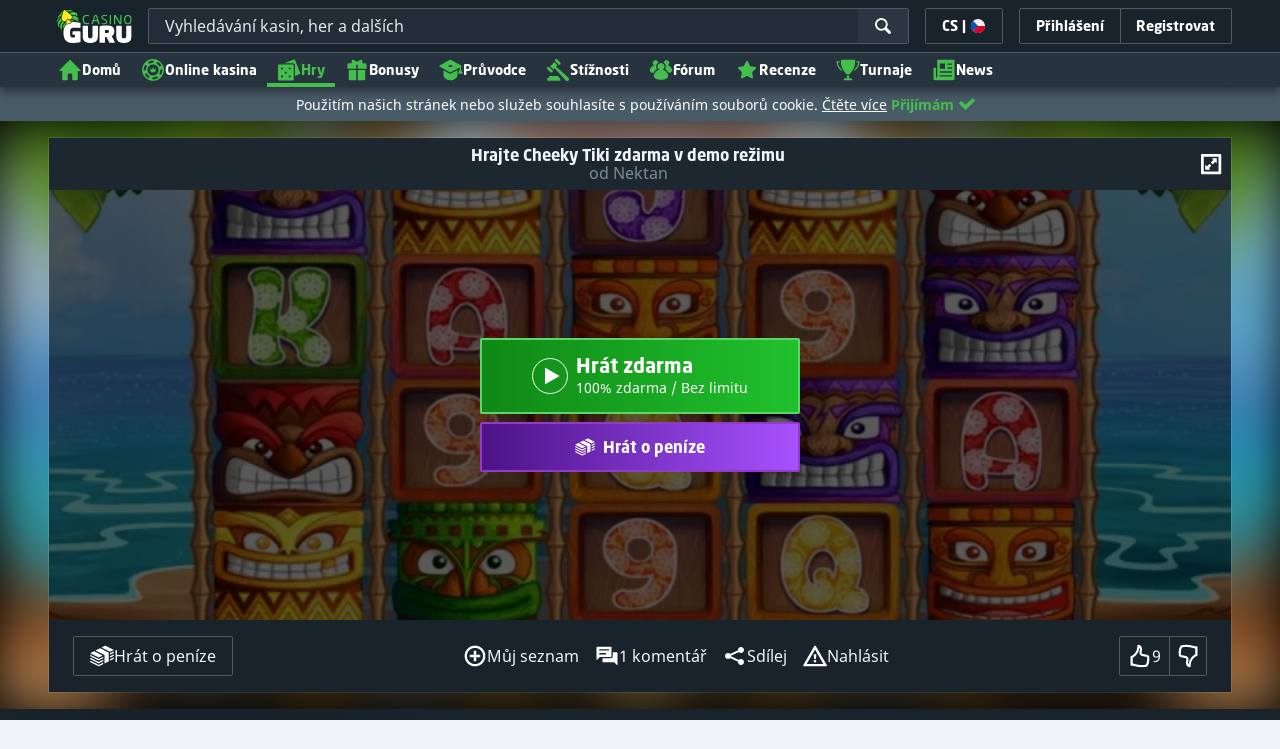

--- FILE ---
content_type: image/svg+xml;charset=UTF-8
request_url: https://static.casino.guru/pict/124052/Nektan_white.svg?timestamp=1663497077000&imageDataId=374882&webp=true
body_size: 1273
content:
<?xml version="1.0" encoding="utf-8"?>
<!-- Generator: Adobe Illustrator 23.0.0, SVG Export Plug-In . SVG Version: 6.00 Build 0)  -->
<svg version="1.1" id="Layer_1" xmlns="http://www.w3.org/2000/svg" xmlns:xlink="http://www.w3.org/1999/xlink" x="0px" y="0px"
	 viewBox="0 0 400 230" style="enable-background:new 0 0 400 230;" xml:space="preserve">
<style type="text/css">
	.st0{fill:#FFFFFF;}
	.st1{fill:#EE7008;}
</style>
<image style="overflow:visible;" width="500" height="164" xlink:href="E5651139.jpg"  transform="matrix(0.9999 0 0 0.9999 -7232 -7652)">
</image>
<g>
	<path class="st0" d="M346.7,120.2c0-9.7,0-19.4,0-29.3c3.9,0,7.7,0,11.6,0c0,16,0,32.1,0,48.3c-3.7,0-7.3,0.1-10.9-0.1
		c-0.6,0-1.2-0.7-1.7-1.2c-7.1-8.5-14.2-17-21.3-25.5c-0.4-0.5-0.9-1-1.7-1.4c0,9.4,0,18.8,0,28.2c-4,0-7.8,0-11.6,0
		c0-16.1,0-32.1,0-48.3c3.7,0,7.3,0,11,0.1c0.5,0,1.1,0.6,1.5,1.1c7,8.7,14,17.5,21,26.3c0.6,0.7,1.1,1.4,1.7,2.1
		C346.5,120.3,346.6,120.2,346.7,120.2z"/>
	<path class="st0" d="M53.2,139.1c-3.9,0-7.6,0-11.5,0c0-16.1,0-32.1,0-48.3c3.6,0,7.2-0.1,10.8,0.1c0.6,0,1.3,0.8,1.8,1.3
		c7.1,8.8,14.1,17.6,21.1,26.4c0.5,0.6,1,1.2,1.8,2.1c0-10.2,0-20,0-29.9c4,0,7.7,0,11.6,0c0,16.1,0,32.1,0,48.3c-2.7,0-5.3-0.2-8,0
		c-2.6,0.2-4.2-0.7-5.9-2.7c-6.7-8.4-13.7-16.6-20.6-24.8c-0.3-0.3-0.6-0.7-1.2-1.4C53.2,120.2,53.2,129.6,53.2,139.1z"/>
	<path class="st0" d="M193.1,138.8c-0.6,0.1-1.2,0.3-1.9,0.3c-4.3,0-8.5,0-12.8,0c-1.2,0-2-0.3-2.8-1.2c-4.2-4.3-8.5-8.5-12.8-12.7
		c-0.6-0.6-1.1-1.4-1.6-2.1c-0.1,0.1-0.2,0.2-0.4,0.4c-0.1,0-0.3,0-0.4,0.1c-2.1,1.4-3,3.2-2.8,5.9c0.3,3.1,0.1,6.2,0.1,9.5
		c-3.9,0-7.6,0-11.5,0c0-16,0-32,0-48.2c3.7,0,7.5,0,11.4,0c0,6.3,0,12.5,0,19.2c0.7-0.6,1.2-1,1.7-1.5c5.9-5.6,11.9-11.1,17.8-16.8
		c0.8-0.8,1.6-1.2,2.8-1.1c3.7,0.1,7.5,0,11.2,0c0.6,0,1.2,0.3,1.8,0.4c0,0,0,0,0,0c-0.4,0.3-0.8,0.5-1.1,0.8
		c-7.3,7.2-14.5,14.3-21.8,21.5c-0.4,0.4-0.8,0.9-1.2,1.3c0.5,0.5,0.9,1,1.3,1.4c6.5,6.5,13,13,19.5,19.5
		C190.8,136.8,192,137.8,193.1,138.8L193.1,138.8z"/>
	<path class="st0" d="M99.8,90.9c12.1,0,24.1,0,36.2,0c0,3.4,0,6.7,0,10.3c-8.2,0-16.3,0-24.6,0c0,2.9,0,5.7,0,8.6
		c6.5,0,12.9,0,19.4,0c0,3.5,0,6.8,0,10.3c-6.5,0-12.9,0-19.4,0c0,3,0,5.8,0,8.7c8.2,0,16.3,0,24.6,0c0,3.5,0,6.8,0,10.2
		c-12,0-24,0-36.2,0C99.8,123,99.8,107,99.8,90.9z"/>
	<path class="st0" d="M272.5,90.8c2.5,0,4.8,0.1,7.2,0c1.3-0.1,1.9,0.4,2.4,1.5c3.7,7.8,7.4,15.6,11.2,23.4
		c3.4,7.2,6.8,14.3,10.2,21.5c0.3,0.6,0.5,1.2,0.9,2c-4.2,0-8.1,0-12,0c-0.4,0-1-0.6-1.2-1c-0.8-1.5-1.5-3.1-2.3-4.6
		c-0.3-0.5-1-0.9-1.5-0.9c-7.4-0.1-14.8,0-22.3,0c-1.1,2.3-2.2,4.4-3.4,6.6c-4.3,0-8.5,0-13.1,0C256.5,122.9,264.5,106.9,272.5,90.8
		z M283.6,123c-2.4-5.1-4.7-10.1-7.1-15.4c-2.3,5.3-4.5,10.3-6.8,15.4C274.5,123,279,123,283.6,123z"/>
	<path class="st0" d="M226.4,101.2c-2.5,0-4.6,0.1-6.8,0c-0.7,0-1.6-0.3-2.1-0.8c-3.1-3-6.2-6.1-9.6-9.4c16.3,0,32.2,0,48.2,0
		c0,3.3,0,6.6,0,10.2c-6,0-11.9,0-18.2,0c0,12.7,0,25.3,0,38c-3.9,0-7.6,0-11.6,0C226.4,126.6,226.4,114,226.4,101.2z"/>
	<path class="st1" d="M193.1,91.2c0.4,0.2,0.9,0.3,1.2,0.6c7.6,7.5,15.2,14.9,22.8,22.4c0.1,0.1,0.2,0.3,0.8,0.9
		c-1,0.8-2.1,1.5-3,2.4c-6.7,6.7-13.4,13.5-20.2,20.3c-0.4,0.4-1,0.7-1.6,1.1l0,0c0-0.8,0.1-1.6,0.1-2.4c0-12.3,0-24.5,0-36.8
		C193.1,96.9,193.1,94,193.1,91.2C193.1,91.1,193.1,91.2,193.1,91.2z"/>
</g>
</svg>
